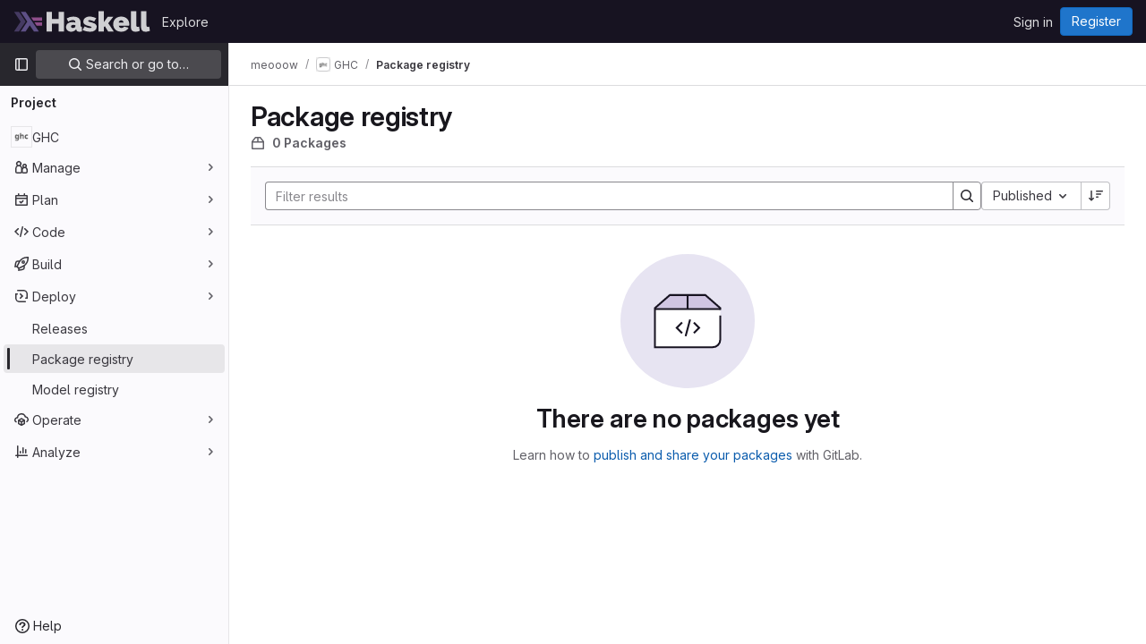

--- FILE ---
content_type: text/javascript; charset=utf-8
request_url: https://gitlab.haskell.org/assets/webpack/pages.projects.packages.packages.32f9900a.chunk.js
body_size: 1322
content:
(this.webpackJsonp=this.webpackJsonp||[]).push([[1022],{"/w+w":function(t,e,n){"use strict";var i={props:{heading:{type:String,required:!1,default:null},inlineActions:{type:Boolean,required:!1,default:!1}}},a=n("tBpV"),o=Object(a.a)(i,(function(){var t=this,e=t._self._c;return e("div",{staticClass:"gl-my-5 gl-flex gl-flex-wrap gl-items-center gl-justify-between gl-gap-y-3"},[e("div",{staticClass:"gl-flex gl-w-full gl-flex-wrap gl-justify-between gl-gap-x-5 gl-gap-y-3 md:gl-flex-nowrap"},[e("h1",{staticClass:"gl-heading-1 !gl-m-0",attrs:{"data-testid":"page-heading"}},[t._t("heading"),t._v(" "),t.$scopedSlots.heading?t._e():[t._v(t._s(t.heading))]],2),t._v(" "),t.$scopedSlots.actions?e("div",{staticClass:"page-heading-actions gl-flex gl-shrink-0 gl-flex-wrap gl-items-center gl-gap-3 md:gl-mt-1 lg:gl-mt-2",class:{"gl-w-full sm:gl-w-auto":!t.inlineActions,"gl-w-auto":t.inlineActions},attrs:{"data-testid":"page-heading-actions"}},[t._t("actions")],2):t._e()]),t._v(" "),t.$scopedSlots.description?e("div",{staticClass:"gl-w-full gl-text-subtle",attrs:{"data-testid":"page-heading-description"}},[t._t("description")],2):t._e()])}),[],!1,null,null,null);e.a=o.exports},278:function(t,e,n){n("HVBj"),n("tGlJ"),t.exports=n("JdL9")},"4wRe":function(t,e,n){"use strict";n.d(e,"a",(function(){return f}));var i=n("TTlA"),a=n("9k56"),o=n("3hkr"),s=n("hII5"),r=n("nhwU");const l=Object(s.c)(r.c,o.q),c=Object(a.c)({name:o.q,mixins:[r.b],provide(){return{getBvRadioGroup:()=>this}},props:l,computed:{isRadioGroup:()=>!0}});var d=n("R0j4"),p=n("OQy4"),u=n("Pyw5"),g=n.n(u);const{model:m}=c.options;const h={name:"GlFormRadioGroup",components:{BFormRadioGroup:c,GlFormRadio:p.a},directives:{SafeHtml:d.a},mixins:[i.a],inheritAttrs:!1,model:m,methods:{onInput(t){this.$emit("input",t)},onChange(t){this.$emit("change",t)}}};const f=g()({render:function(){var t=this,e=t.$createElement,n=t._self._c||e;return n("b-form-radio-group",t._g(t._b({staticClass:"gl-form-checkbox-group",attrs:{stacked:""},on:{input:t.onInput,change:t.onChange}},"b-form-radio-group",t.$attrs,!1),t.$listeners),[t._t("first"),t._v(" "),t._l(t.formOptions,(function(e,i){return n("gl-form-radio",{key:i,attrs:{value:e.value,disabled:e.disabled}},[e.html?n("span",{directives:[{name:"safe-html",rawName:"v-safe-html",value:e.html,expression:"option.html"}]}):n("span",[t._v(t._s(e.text))])])})),t._v(" "),t._t("default")],2)},staticRenderFns:[]},void 0,h,void 0,!1,void 0,!1,void 0,void 0,void 0)},JdL9:function(t,e,n){"use strict";n.r(e);var i=n("pVvv");const a=Object(i.a)();a&&(a.attachBreadcrumb(),a.attachMainComponent())},OQy4:function(t,e,n){"use strict";n.d(e,"a",(function(){return l}));var i=n("O1VG"),a=n("Pyw5"),o=n.n(a);const{model:s}=i.a.options;const r={name:"GlFormRadio",components:{BFormRadio:i.a},inheritAttrs:!1,model:{prop:s.prop,event:s.event},props:{checked:{type:[String,Number,Boolean,Object],required:!1,default:!1}}};const l=o()({render:function(){var t=this,e=t.$createElement,n=t._self._c||e;return n("b-form-radio",t._b({staticClass:"gl-form-radio",attrs:{checked:t.checked},on:{input:function(e){return t.$emit("input",e)},change:function(e){return t.$emit("change",e)}}},"b-form-radio",t.$attrs,!1),[t._t("default"),t._v(" "),t.$scopedSlots.help?n("p",{staticClass:"help-text"},[t._t("help")],2):t._e()],2)},staticRenderFns:[]},void 0,r,void 0,!1,void 0,!1,void 0,void 0,void 0)}},[[278,1,0,2,14,15,38,108,143,277]]]);
//# sourceMappingURL=pages.projects.packages.packages.32f9900a.chunk.js.map